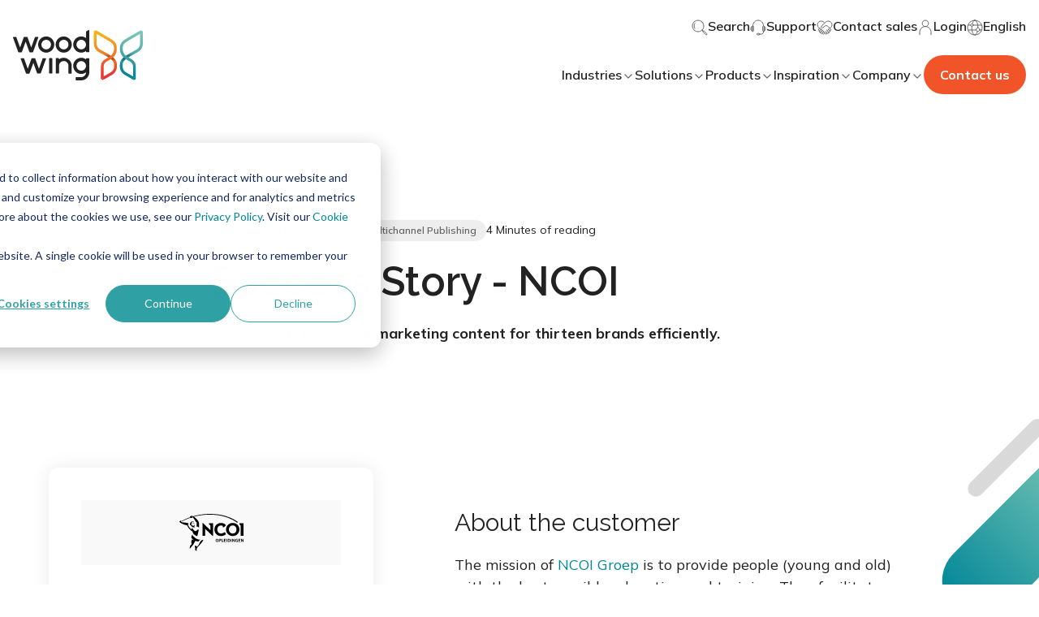

--- FILE ---
content_type: application/javascript
request_url: https://26222027.fs1.hubspotusercontent-eu1.net/hubfs/26222027/hub_generated/template_assets/1/65055170529/1769788867738/template_index.esm.min.js
body_size: 1141
content:
import{css,LitElement,html}from"lit";import{customElement}from"lit/decorators.js";
/*! *****************************************************************************
Copyright (c) Microsoft Corporation.

Permission to use, copy, modify, and/or distribute this software for any
purpose with or without fee is hereby granted.

THE SOFTWARE IS PROVIDED "AS IS" AND THE AUTHOR DISCLAIMS ALL WARRANTIES WITH
REGARD TO THIS SOFTWARE INCLUDING ALL IMPLIED WARRANTIES OF MERCHANTABILITY
AND FITNESS. IN NO EVENT SHALL THE AUTHOR BE LIABLE FOR ANY SPECIAL, DIRECT,
INDIRECT, OR CONSEQUENTIAL DAMAGES OR ANY DAMAGES WHATSOEVER RESULTING FROM
LOSS OF USE, DATA OR PROFITS, WHETHER IN AN ACTION OF CONTRACT, NEGLIGENCE OR
OTHER TORTIOUS ACTION, ARISING OUT OF OR IN CONNECTION WITH THE USE OR
PERFORMANCE OF THIS SOFTWARE.
***************************************************************************** */function __decorate(decorators,target,key,desc){var d,c=arguments.length,r=c<3?target:null===desc?desc=Object.getOwnPropertyDescriptor(target,key):desc;if("object"==typeof Reflect&&"function"==typeof Reflect.decorate)r=Reflect.decorate(decorators,target,key,desc);else for(var i=decorators.length-1;i>=0;i--)(d=decorators[i])&&(r=(c<3?d(r):c>3?d(target,key,r):d(target,key))||r);return c>3&&r&&Object.defineProperty(target,key,r),r}var css_248z=css`*,
*::before,
*::after {
  box-sizing: border-box;
}

:host {
  --ww-side-card-padding: var(--theme-ww-side-card-padding, 40px);
  --ww-side-card-background: var(--theme-ww-side-card-background, var(--color-base-white));
  --ww-side-card-box-shadow: var(--theme-ww-side-card-box-shadow, 0px 0px 24px rgba(16, 24, 40, 0.08));
  --ww-side-card-border-radius: var(--theme-ww-side-card-border-radius, 12px 12px 80px 12px);
  --ww-side-card-logo-margin-bottom: var(--theme-ww-side-card-logo-margin-bottom, 32px);
  --ww-side-card-logo-width: var(--theme-ww-side-card-logo-width, 320px);
  --ww-side-card-logo-height: var(--theme-ww-side-card-logo-height, 83px);
  --ww-side-card-content-margin-bottom: var(--theme-ww-side-card-content-margin-bottom, 32px);
  --ww-side-card-content-title-color: var(--theme-ww-side-card-content-title-color, var(--theme-color-base));
  --ww-side-card-divider-height: var(--theme-ww-side-card-divider-height, 2px);
  --ww-side-card-divider-color: var(--theme-ww-side-card-divider-color, #F3F3F3);
  --ww-side-card-divider-margin-bottom: var(--theme-ww-side-card-divider-margin-bottom, 32px);
  --ww-side-card-second-title-margin-bottom: var(--theme-ww-side-card-second-title-margin-bottom, 16px);
  --ww-side-card-second-title-color: var(--theme-ww-side-card-second-title-color, var(--theme-color-base));
  --ww-side-card-action-gap: var(--theme-ww-side-card-action-gap, 20px);
  --ww-side-card-title-margin-bottom: var(--theme-ww-side-card-title-margin-bottom, 12px);
}

.m-ww-paragraph-side-card {
  padding: var(--ww-side-card-padding);
  background: var(--ww-side-card-background);
  box-shadow: var(--ww-side-card-box-shadow);
  border-radius: var(--ww-side-card-border-radius);
  --theme-typography-heading-5-margin-bottom-tablet: var(--ww-side-card-title-margin-bottom);
}
.m-ww-paragraph-side-card .logo {
  width: 100%;
  margin-bottom: var(--ww-side-card-logo-margin-bottom);
  --theme-logo-box-width: var(--ww-side-card-logo-width);
  --theme-logo-box-height: var(--ww-side-card-logo-height);
  --theme-logo-box-padding: none;
  --theme-logo-box-hover-box-shadow: none;
  --theme-logo-box-filter-hover: none;
}
.m-ww-paragraph-side-card .title-and-description {
  margin-bottom: var(--ww-side-card-content-margin-bottom);
  --theme-title-and-description-title-main-color: var(--ww-side-card-content-title-color);
  --theme-title-and-description-description-margin-top: 12px;
}
.m-ww-paragraph-side-card .divider {
  height: var(--ww-side-card-divider-height);
  background: var(--ww-side-card-divider-color);
  margin-bottom: var(--ww-side-card-divider-margin-bottom);
}
.m-ww-paragraph-side-card .small-title-container {
  margin-bottom: var(--ww-side-card-second-title-margin-bottom);
  --theme-title-and-description-title-main-color: var(--ww-side-card-second-title-color);
}
.m-ww-paragraph-side-card .action {
  --theme-button-padding: none;
  display: flex;
  flex-direction: column;
  gap: var(--ww-side-card-action-gap);
}`;let _t,_=t=>t,WwParagraphSideCard=class extends LitElement{render(){return html(_t||(_t=_`
  <div class="m-ww-paragraph-side-card">
    <div class="logo">
      <slot name="logo"></slot>
    </div>

    <div class="main-title">
      <slot name="main-title"></slot>
    </div>
  
    <div class="title-and-description">
      <slot name="title-and-description"></slot>
    </div>
  
    <div class="divider"></div>
  
    <div class="small-title-container">
      <slot name="small-title"></slot>
    </div>
  
    <div class="action">
      <slot name="action"></slot>
    </div>
  </div>
  `))}};WwParagraphSideCard.styles=[css_248z],WwParagraphSideCard=__decorate([customElement("wcl-ww-paragraph-side-card")],WwParagraphSideCard);export{WwParagraphSideCard};
//# sourceURL=https://26222027.fs1.hubspotusercontent-eu1.net/hubfs/26222027/hub_generated/template_assets/1/65055170529/1769788867738/template_index.esm.js

--- FILE ---
content_type: application/javascript
request_url: https://26222027.fs1.hubspotusercontent-eu1.net/hubfs/26222027/hub_generated/template_assets/1/65055170521/1769788872243/template_index.esm.min.js
body_size: 923
content:
import{css,LitElement,html,nothing}from"lit";import{property,customElement}from"lit/decorators.js";
/*! *****************************************************************************
Copyright (c) Microsoft Corporation.

Permission to use, copy, modify, and/or distribute this software for any
purpose with or without fee is hereby granted.

THE SOFTWARE IS PROVIDED "AS IS" AND THE AUTHOR DISCLAIMS ALL WARRANTIES WITH
REGARD TO THIS SOFTWARE INCLUDING ALL IMPLIED WARRANTIES OF MERCHANTABILITY
AND FITNESS. IN NO EVENT SHALL THE AUTHOR BE LIABLE FOR ANY SPECIAL, DIRECT,
INDIRECT, OR CONSEQUENTIAL DAMAGES OR ANY DAMAGES WHATSOEVER RESULTING FROM
LOSS OF USE, DATA OR PROFITS, WHETHER IN AN ACTION OF CONTRACT, NEGLIGENCE OR
OTHER TORTIOUS ACTION, ARISING OUT OF OR IN CONNECTION WITH THE USE OR
PERFORMANCE OF THIS SOFTWARE.
***************************************************************************** */function __decorate(decorators,target,key,desc){var d,c=arguments.length,r=c<3?target:null===desc?desc=Object.getOwnPropertyDescriptor(target,key):desc;if("object"==typeof Reflect&&"function"==typeof Reflect.decorate)r=Reflect.decorate(decorators,target,key,desc);else for(var i=decorators.length-1;i>=0;i--)(d=decorators[i])&&(r=(c<3?d(r):c>3?d(target,key,r):d(target,key))||r);return c>3&&r&&Object.defineProperty(target,key,r),r}function __metadata(metadataKey,metadataValue){if("object"==typeof Reflect&&"function"==typeof Reflect.metadata)return Reflect.metadata(metadataKey,metadataValue)}var css_248z=css`*,
*::before,
*::after {
  box-sizing: border-box;
}

:host {
  --default-box-shadow: 0 0 12px rgba(16, 24, 40, 0.08);
  --navigation-language-dropdown-background: var(--theme-navigation-language-dropdown-background, var(--color-base-white));
  --navigation-language-dropdown-border-radius: var(--theme-navigation-language-dropdown-border-radius, 0);
  --navigation-language-dropdown-box-shadow: var(--theme-navigation-language-dropdown-box-shadow, var(--default-box-shadow));
  --navigation-language-dropdown-item-border-color-hover: var(--theme-navigation-language-dropdown-item-border-color-hover, var(--theme-color-gradient-red-orange));
}

:host {
  display: block;
}

.language-dropdown {
  background: var(--navigation-language-dropdown-background);
  border-radius: var(--navigation-language-dropdown-border-radius);
  box-shadow: var(--navigation-language-dropdown-box-shadow);
  display: none;
  overflow: hidden;
  margin: 0.8rem auto 0;
  position: relative;
  padding: 1rem;
  min-width: 140px;
  max-width: 260px;
  text-align: center;
}
.language-dropdown::before {
  background: transparent;
  bottom: 100%;
  content: "";
  height: 0.8rem;
  left: 0;
  position: absolute;
  width: 100%;
}
.language-dropdown.open {
  display: inline-flex;
  flex-direction: column;
  gap: 1rem;
}
.language-dropdown.close {
  display: none;
}`;let _t,_=t=>t,WwNavigationLanguageDropdown=class extends LitElement{render(){return html(_t||(_t=_`
      <div id="${0}" class="language-dropdown ${0}">
        <slot></slot>
      </div>
    `),this.id?this.id:nothing,this.open?"open":"")}};WwNavigationLanguageDropdown.styles=[css_248z],__decorate([property(),__metadata("design:type",String)],WwNavigationLanguageDropdown.prototype,"id",void 0),__decorate([property({type:Boolean}),__metadata("design:type",Boolean)],WwNavigationLanguageDropdown.prototype,"open",void 0),WwNavigationLanguageDropdown=__decorate([customElement("wcl-ww-navigation-language-dropdown")],WwNavigationLanguageDropdown);export{WwNavigationLanguageDropdown};
//# sourceURL=https://26222027.fs1.hubspotusercontent-eu1.net/hubfs/26222027/hub_generated/template_assets/1/65055170521/1769788872243/template_index.esm.js

--- FILE ---
content_type: application/javascript
request_url: https://26222027.fs1.hubspotusercontent-eu1.net/hubfs/26222027/hub_generated/template_assets/1/65054772211/1769788867529/template_index.esm.min.js
body_size: 951
content:
import{css,LitElement,html,nothing}from"lit";import{property,customElement}from"lit/decorators.js";
/*! *****************************************************************************
Copyright (c) Microsoft Corporation.

Permission to use, copy, modify, and/or distribute this software for any
purpose with or without fee is hereby granted.

THE SOFTWARE IS PROVIDED "AS IS" AND THE AUTHOR DISCLAIMS ALL WARRANTIES WITH
REGARD TO THIS SOFTWARE INCLUDING ALL IMPLIED WARRANTIES OF MERCHANTABILITY
AND FITNESS. IN NO EVENT SHALL THE AUTHOR BE LIABLE FOR ANY SPECIAL, DIRECT,
INDIRECT, OR CONSEQUENTIAL DAMAGES OR ANY DAMAGES WHATSOEVER RESULTING FROM
LOSS OF USE, DATA OR PROFITS, WHETHER IN AN ACTION OF CONTRACT, NEGLIGENCE OR
OTHER TORTIOUS ACTION, ARISING OUT OF OR IN CONNECTION WITH THE USE OR
PERFORMANCE OF THIS SOFTWARE.
***************************************************************************** */function __decorate(decorators,target,key,desc){var d,c=arguments.length,r=c<3?target:null===desc?desc=Object.getOwnPropertyDescriptor(target,key):desc;if("object"==typeof Reflect&&"function"==typeof Reflect.decorate)r=Reflect.decorate(decorators,target,key,desc);else for(var i=decorators.length-1;i>=0;i--)(d=decorators[i])&&(r=(c<3?d(r):c>3?d(target,key,r):d(target,key))||r);return c>3&&r&&Object.defineProperty(target,key,r),r}function __metadata(metadataKey,metadataValue){if("object"==typeof Reflect&&"function"==typeof Reflect.metadata)return Reflect.metadata(metadataKey,metadataValue)}var css_248z=css`*,
*::before,
*::after {
  box-sizing: border-box;
}

:host {
  --default-box-shadow: 0 0 12px rgba(16, 24, 40, 0.08);
  --navigation-submenu-desktop-background: var(--theme-navigation-submenu-desktop-background, var(--color-base-white));
  --navigation-submenu-desktop-border-radius: var(--theme-navigation-submenu-desktop-border-radius, 0);
  --navigation-submenu-desktop-box-shadow: var(--theme-navigation-submenu-desktop-box-shadow, var(--default-box-shadow));
}

:host {
  display: block;
}

.submenu {
  background: var(--navigation-submenu-desktop-background);
  border-radius: var(--navigation-submenu-desktop-border-radius);
  box-shadow: var(--navigation-submenu-desktop-box-shadow);
  display: none;
  overflow: hidden;
  margin: 0.8rem auto 0;
  position: relative;
  padding: 1rem;
  width: 260px;
}
.submenu::before {
  background: transparent;
  bottom: 100%;
  content: "";
  height: 0.8rem;
  left: 0;
  position: absolute;
  width: 100%;
}
.submenu.open {
  display: inline-block;
}
.submenu.close {
  display: none;
}`;let _t,_=t=>t,WwNavigationSubmenuDesktop=class extends LitElement{render(){return html(_t||(_t=_`
      <div id="${0}" class="submenu ${0}">
        <slot></slot>
      </div>
    `),this.id?this.id:nothing,this.open?"open":"")}};WwNavigationSubmenuDesktop.styles=[css_248z],__decorate([property(),__metadata("design:type",String)],WwNavigationSubmenuDesktop.prototype,"id",void 0),__decorate([property({type:Boolean}),__metadata("design:type",Boolean)],WwNavigationSubmenuDesktop.prototype,"open",void 0),WwNavigationSubmenuDesktop=__decorate([customElement("wcl-ww-navigation-submenu-desktop")],WwNavigationSubmenuDesktop);export{WwNavigationSubmenuDesktop};
//# sourceURL=https://26222027.fs1.hubspotusercontent-eu1.net/hubfs/26222027/hub_generated/template_assets/1/65054772211/1769788867529/template_index.esm.js

--- FILE ---
content_type: image/svg+xml
request_url: https://www.woodwing.com/hubfs/Website/Inspiration/Client%20success%20stories/success-story-logo-ncoi.svg
body_size: 1694
content:
<?xml version="1.0" encoding="UTF-8"?>
<svg id="Layer_1" data-name="Layer 1" xmlns="http://www.w3.org/2000/svg" xmlns:xlink="http://www.w3.org/1999/xlink" viewBox="0 0 112.81 66.07">
  <defs>
    <style>
      .cls-1 {
        fill: none;
      }

      .cls-2 {
        clip-path: url(#clippath);
      }

      .cls-3 {
        clip-path: url(#clippath-1);
      }
    </style>
    <clipPath id="clippath">
      <rect class="cls-1" width="112.81" height="66.07"/>
    </clipPath>
    <clipPath id="clippath-1">
      <rect class="cls-1" width="112.81" height="66.07"/>
    </clipPath>
  </defs>
  <g id="NCOI">
    <g class="cls-2">
      <g class="cls-3">
        <path d="m66.18,49.97c-1.56,0-2.41-1.14-2.41-2.81s.85-2.81,2.41-2.81,2.43,1.15,2.43,2.81-.85,2.81-2.43,2.81m0-4.67c-.94,0-1.24.88-1.24,1.87s.29,1.87,1.24,1.87,1.24-.88,1.24-1.87-.29-1.87-1.24-1.87m3.37-.79c.52-.09,1.26-.12,1.71-.12,1.35,0,2.2.49,2.2,1.76s-.79,1.78-2.03,1.9c-.68.06-.74.09-.74.91v.91h-1.14v-5.36Zm1.14,2.82c.15-.08.27-.11.71-.17.64-.08.88-.36.88-1.02,0-.5-.3-.85-1.06-.85-.2,0-.35.02-.53.05v1.99Zm3.64-2.87h1.14v4.46h1.93v.94h-3.06v-5.4Zm3.99,0h3.5v.93h-2.37v1.26h2.03v.91h-2.03v1.38h2.37v.93h-3.5v-5.4Zm4.58,0h1.14v5.4h-1.14v-5.4Zm2.35.05c.52-.09,1.26-.12,1.71-.12,1.78,0,2.62.97,2.62,2.79s-.85,2.76-2.62,2.76c-.46,0-1.23-.03-1.71-.09v-5.34Zm1.14,4.48c.17.02.32.03.53.03,1.11,0,1.5-.68,1.5-1.82s-.32-1.85-1.5-1.85c-.2,0-.36.02-.53.05v3.6Zm4.32-4.52h1.14v5.4h-1.14v-5.4Zm2.37,0h1.03c.7.85,1.91,2.76,2.28,3.44v-3.44h1.06v5.4h-1.05c-.52-1-1.7-2.94-2.26-3.69v3.69h-1.06v-5.4Zm7.83,3.28v-.88h1.94v1.78c0,.55-.06.76-.58,1.05-.3.17-.73.29-1.32.29-1.65,0-2.46-.97-2.46-2.81s.85-2.81,2.59-2.81c.73,0,1.23.14,1.55.27v.96c-.5-.2-.94-.3-1.55-.3-1.09,0-1.41.74-1.41,1.87s.27,1.87,1.27,1.87c.18,0,.35-.02.53-.06.15-.05.26-.11.26-.33v-.91h-.83v.03Zm3-3.28h3.5v.93h-2.37v1.26h2.03v.91h-2.03v1.38h2.37v.93h-3.5v-5.4Zm4.54,0h1.03c.7.85,1.91,2.76,2.28,3.44v-3.44h1.06v5.4h-1.05c-.52-1-1.7-2.94-2.26-3.69v3.69h-1.06v-5.4Zm-26.76-23.99l-3.03,3.03c-.17.17-.38.26-.61.26h-1.4c-.24,0-.42-.2-.42-.42v-2.02c-.83-.44-1.84-.68-2.99-.68-3.94,0-6.6,3.03-6.6,7.1s2.65,7.18,6.6,7.18c2.55,0,4.92-1.24,6.28-2.37.21-.18.53-.11.65.14l1.53,3.05c.14.26.08.59-.15.77-1.5,1.29-4.31,2.88-8.31,2.88-6.51,0-11.67-4.93-11.67-11.64s5.17-11.61,11.67-11.61c2,0,3.84.38,5.22,1.09,1.73.88,2.81,2.14,3.25,2.72.15.14.14.36-.02.52Zm12.14,18.89c6.54,0,11.74-4.93,11.74-11.64s-5.2-11.64-11.74-11.64-11.74,4.93-11.74,11.64,5.2,11.64,11.74,11.64m0-4.46c-3.97,0-6.66-3.11-6.66-7.18s2.69-7.18,6.66-7.18,6.66,3.11,6.66,7.18-2.7,7.18-6.66,7.18m11.7-18.05v1.4c0,.23.09.46.26.62l2.08,2v17.77c0,.24.2.42.42.42h4.08c.24,0,.42-.2.42-.42v-21.79c0-.24-.2-.42-.42-.42h-6.43c-.21,0-.41.18-.41.42m-46.67-.42h-6.17c-.24,0-.42.2-.42.42v1.4c0,.23.09.46.26.62l2.08,2v8.12l-13.18-12.73c-.3-.3-.82-.08-.82.35v22.03c0,.24.2.42.42.42h3.82c.24,0,.42-.2.42-.42v-12.14l13.18,12.73c.3.3.82.08.82-.35v-22.03c.02-.24-.17-.42-.41-.42Z"/>
        <path d="m26.05,16.32c.03.21.06.29.06.29,0,0-.41-.09-.67-.56-.05-.08-.02-.23.15-.3.08-.03.29-.06.36.14.09.26.05.21.09.44Zm-.52,2.08c.12.12.49-.06.71-.29.17-.17.26-.33.29-.46.06-.26-.03-.44-.03-.44,0,0-.38.08-.5.36-.17.36-.21.49-.47.82Zm-.91-4.87c-.39.06-.64.09-1,0-.58-.15-2.02-.26-3.47,1.27-.56.62-1.44,1.67-1.76,4.32.77.58,1.61,1.32,2.44,2.2.67.71,1.24,1.43,1.73,2.09,3.03,1.21,4.93.02,4.93.02,0,0-1.29-.21-1.32-1.11-.02-.5.46-1.2.77-1.71.36-.61.36-.82.36-.82,0,0-.58-.02-1.52.79-1.53,1.2-2.82.9-3.93-1.37-.59.05-.83.71-.83.71,0,0-.86-.44.59-2.76.06-.86-.23-1.56-.23-1.56,0,0,1.14-1.3,2.46-1.46,1-.05,1.64.99,1.71,1.08.41-.59-.03-1.85-.94-1.7m-21.24-.26c0,.24.23.52.49.61,4.7-2.79,10.01-5.2,15.75-7.15.09.09.18.2.29.29,0,0,.47.53,1.4.36.86-.15.96-.56,1.85-.83-.27-.36-.82-1.14-.8-1.67.02-.56.3-.86,1.06-1.14.11-.03.26-.08.44-.14-.21-.12-.55-.24-1.03-.26-.85-.02-1.96.24-3.23.77-.96.42-.99.79-.99,1,0,.17.06.39.32.76-5.42,1.91-10.44,4.23-14.91,6.9v-.02c-.29.03-.62.23-.62.5Zm99.14.91C91.09,5.54,73.87,0,54.08,0,43.37,0,32.89,1.61,23.41,4.45c-.33.15-.39.32-.41.49,0,.15.09.36.26.64.55.88,2,2.52,2.49,3.2,2.17,3,1.91,3.67,3.22,5.16.93,1.06,1.84,1.67,1.84,1.67,0,0-.56,1.23-.55,2.5.02,1.02.27,1.81.18,2.43-.12.96-1.3,2.06-1.3,2.06,0,0,2.75-1.21,5.29,1.99.38-4.34.17-8.21-.18-9.74-.21-.91-2.31-4.1-4.28-6.04-1.46-1.44-2.93-2.7-4.52-3.84,8.69-2.37,18.14-3.69,27.78-3.69,19.74,0,36.9,5.6,48.26,14.34.2.15.47.11.61-.09l.53-.73c.14-.2.09-.47-.09-.61ZM33.47,49.22c.9-2.52,4.19-3.29,4.19-3.29,0,0-4.17.09-7.59-1.64-2.64-1.34-2.65-2.53-5.34-4.43-2.12-1.5-1.64-3.08-1.73-3.03-.47.46-2.52,2.67-1.67,5.81.27,1.03,1.44,2.41,3.94,3.85-1.93.12-3.09-1.09-3.09-1.09,0,0-1.96,2.58-.71,7.96.15.67-.36,1.05-1.26,1.84-2.44,2.14-1.88,6.45-1.88,6.45,2.18-2.05,6.1-6.17,9.76-13.81,1.73.73,3.16,1.11,5.39,1.38Zm2.08,2.43c-.79,1.73-1.2,2.58-2.12,4.07-1.62,2.62-3.85,3.02-3.78,1.52.03-.67-1.35-1.3-2.23-.27-1.08,1.27.61,2.38.33,4.46-.24,1.85.18,4.02,1.68,4.58.09.03,1.4.35,1.2-.59-.06-.3-.52-1.9.12-4.02.29-.94.99-1.97,2.31-3.32,1.5-1.55,3.43-3.6,5.07-5.57,3.29-3.97,4.1-6.36,4.1-6.36,0,0-3.75-.88-6.68,5.51m-12.93-20.56c.58.59,1.18,2.14,1.46,3.16.61,2.23,4.48,4.55,7.31,5.29,0,0,1.65-4.57,2.61-11.26-1.67-1.15-2.09.09-3.96,1.64-1.78,1.47-3.25.47-4.4-.91-3.41-4.11-3.9-3.94-3.9-3.94,0,0,.24.52.24,1.32,0,.59-.42,1.37-1.67.39-3.82-2.97-5.13-7.69-5.17-8.15-.05-.53.3-.74.41-.77.27-.11.68.05.94.14-.05-.29-.2-.73-.73-1.11-.47-.35-1.3-.76-2.44-.94-3.28-.53-8.72-.88-8.72-.88,0,0,.23-.36.08-.76-.2.12-.42.2-.65.2-.62,0-1.24-.61-1.24-1.23,0-.55.42-.9.93-1.02-.17-.18-.35-.27-.46-.32-.2-.09-.58-.2-2.15.76-.61.36-1.02.79-1.08,1.2-.03.17-.05.39.27.7,5.9,4.63,13.46,5.83,13.46,5.83.8,1.97,1.96,4.11,3.93,6.45,2.25,2.65,4.45,3.73,4.95,4.22Zm2.17-14.79c-.11-.03-.79.03-1.23.42-.3.27-.39,1.02-.41,1.06,0,0,1.02-.8,1.41-.67.2.06.32.39.32.39,0,0,.32-.46.24-.73-.05-.21-.14-.42-.33-.49Z"/>
      </g>
    </g>
  </g>
</svg>

--- FILE ---
content_type: application/javascript
request_url: https://26222027.fs1.hubspotusercontent-eu1.net/hubfs/26222027/hub_generated/template_assets/1/65054772187/1769788866421/template_index.esm.min.js
body_size: 1978
content:
import{css,LitElement,html,nothing}from"lit";import{property,customElement}from"lit/decorators.js";
/*! *****************************************************************************
Copyright (c) Microsoft Corporation.

Permission to use, copy, modify, and/or distribute this software for any
purpose with or without fee is hereby granted.

THE SOFTWARE IS PROVIDED "AS IS" AND THE AUTHOR DISCLAIMS ALL WARRANTIES WITH
REGARD TO THIS SOFTWARE INCLUDING ALL IMPLIED WARRANTIES OF MERCHANTABILITY
AND FITNESS. IN NO EVENT SHALL THE AUTHOR BE LIABLE FOR ANY SPECIAL, DIRECT,
INDIRECT, OR CONSEQUENTIAL DAMAGES OR ANY DAMAGES WHATSOEVER RESULTING FROM
LOSS OF USE, DATA OR PROFITS, WHETHER IN AN ACTION OF CONTRACT, NEGLIGENCE OR
OTHER TORTIOUS ACTION, ARISING OUT OF OR IN CONNECTION WITH THE USE OR
PERFORMANCE OF THIS SOFTWARE.
***************************************************************************** */function __decorate(decorators,target,key,desc){var d,c=arguments.length,r=c<3?target:null===desc?desc=Object.getOwnPropertyDescriptor(target,key):desc;if("object"==typeof Reflect&&"function"==typeof Reflect.decorate)r=Reflect.decorate(decorators,target,key,desc);else for(var i=decorators.length-1;i>=0;i--)(d=decorators[i])&&(r=(c<3?d(r):c>3?d(target,key,r):d(target,key))||r);return c>3&&r&&Object.defineProperty(target,key,r),r}function __metadata(metadataKey,metadataValue){if("object"==typeof Reflect&&"function"==typeof Reflect.metadata)return Reflect.metadata(metadataKey,metadataValue)}var css_248z=css`*,
*::before,
*::after {
  box-sizing: border-box;
}

.container {
  margin: 0 auto;
  position: relative;
  width: 100%;
  z-index: 2;
}

/* --Default -- */
.container {
  max-width: calc(var(--theme-container-width) + var(--theme-container-padding-default) + var(--theme-container-padding-default));
  padding: 0 var(--theme-container-padding-default);
}

.container--small {
  max-width: calc(var(--theme-container-width-small) + var(--theme-container-padding-default) + var(--theme-container-padding-default));
  padding: 0 var(--theme-container-padding-default);
}

.container--large {
  max-width: calc(var(--theme-container-width-large) + var(--theme-container-padding-default) + var(--theme-container-padding-default));
  padding: 0 var(--theme-container-padding-default);
}

/* --Extra small -- */
@media only screen and (min-width: 576px) {
  .container {
    max-width: calc(var(--theme-container-width) + var(--theme-container-padding-extra-small) + var(--theme-container-padding-extra-small));
    padding: 0 var(--theme-container-padding-extra-small);
  }

  .container--small {
    max-width: calc(var(--theme-container-width-small) + var(--theme-container-padding-extra-small) + var(--theme-container-padding-extra-small));
    padding: 0 var(--theme-container-padding-extra-small);
  }

  .container--large {
    max-width: calc(var(--theme-container-width-large) + var(--theme-container-padding-extra-small) + var(--theme-container-padding-extra-small));
    padding: 0 var(--theme-container-padding-extra-small);
  }
}
/* --Small -- */
@media only screen and (min-width: 768px) {
  .container {
    max-width: calc(var(--theme-container-width) + var(--theme-container-padding-small) + var(--theme-container-padding-small));
    padding: 0 var(--theme-container-padding-small);
  }

  .container--small {
    max-width: calc(var(--theme-container-width-small) + var(--theme-container-padding-small) + var(--theme-container-padding-small));
    padding: 0 var(--theme-container-padding-small);
  }

  .container--large {
    max-width: calc(var(--theme-container-width-large) + var(--theme-container-padding-small) + var(--theme-container-padding-small));
    padding: 0 var(--theme-container-padding-small);
  }
}
/* -- Medium -- */
@media only screen and (min-width: 992px) {
  .container {
    max-width: calc(var(--theme-container-width) + var(--theme-container-padding-medium) + var(--theme-container-padding-medium));
    padding: 0 var(--theme-container-padding-medium);
  }

  .container--small {
    max-width: calc(var(--theme-container-width-small) + var(--theme-container-padding-medium) + var(--theme-container-padding-medium));
    padding: 0 var(--theme-container-padding-medium);
  }

  .container--large {
    max-width: calc(var(--theme-container-width-large) + var(--theme-container-padding-medium) + var(--theme-container-padding-medium));
    padding: 0 var(--theme-container-padding-medium);
  }
}
/* --Large -- */
@media only screen and (min-width: 1175px) {
  .container {
    max-width: calc(var(--theme-container-width) + var(--theme-container-padding-large) + var(--theme-container-padding-large));
    padding: 0 var(--theme-container-padding-large);
  }

  .container--small {
    max-width: calc(var(--theme-container-width-small) + var(--theme-container-padding-large) + var(--theme-container-padding-large));
    padding: 0 var(--theme-container-padding-large);
  }

  .container--large {
    max-width: calc(var(--theme-container-width-large) + var(--theme-container-padding-large) + var(--theme-container-padding-large));
    padding: 0 var(--theme-container-padding-large);
  }
}
/* --Extra large -- */
@media only screen and (min-width: 1440px) {
  .container {
    max-width: calc(var(--theme-container-width) + var(--theme-container-padding-extra-large) + var(--theme-container-padding-extra-large));
    padding: 0 var(--theme-container-padding-extra-large);
  }

  .container--small {
    max-width: calc(var(--theme-container-width-small) + var(--theme-container-padding-extra-large) + var(--theme-container-padding-extra-large));
    padding: 0 var(--theme-container-padding-extra-large);
  }

  .container--large {
    max-width: calc(var(--theme-container-width-large) + var(--theme-container-padding-extra-large) + var(--theme-container-padding-extra-large));
    padding: 0 var(--theme-container-padding-extra-large);
  }
}
:host {
  --padding: 1.5rem;
  --breadcrumbs-border-radius: var(--theme-breadcrumbs-border-radius, 2.5rem);
  --breadcrumbs-box-shadow: var(--theme-breadcrumbs-box-shadow, var(--box-shadow));
  --breadcrumbs-divider-border-radius: var(--theme-breadcrumbs-divider-border-radius, 50%);
  --breadcrumbs-divider-color: var(--theme-breadcrumbs-divider-color, var(--color-hato-blue-100));
  --breadcrumbs-divider-height: var(--theme-breadcrumbs-divider-height, 6px);
  --breadcrumbs-divider-width: var(--theme-breadcrumbs-divider-width, 6px);
  --breadcrumbs-link-color: var(--theme-breadcrumbs-link-color, var(--color-gray-100));
  --breadcrumbs-link-font-size: var(--theme-breadcrumbs-link-font-size, .6rem);
  --breadcrumbs-link-font-weight: var(--theme-breadcrumbs-link-font-weight, var(--theme-font-weight-base));
  --breadcrumbs-link-line-height: var(--theme-breadcrumbs-link-line-height, 1.8);
  --breadcrumbs-active-link-color: var(--theme-breadcrumbs-active-link-color, var(--color-gray-100));
  --breadcrumbs-active-link-font-size: var(--theme-breadcrumbs-active-link-font-size, .6rem);
  --breadcrumbs-active-link-font-family: var(--theme-breadcrumbs-active-link-font-family, var(--theme-font-family-base));
  --breadcrumbs-active-link-font-weight: var(--theme-breadcrumbs-active-link-font-weight, var(--theme-font-weight-strong));
  --breadcrumbs-padding: var(--theme-breadcrumbs-padding, var(--padding));
}

:host {
  position: relative;
  z-index: 2;
}

.m-breadcrumbs {
  padding-top: var(--breadcrumbs-padding);
}
.m-breadcrumbs.pull-down {
  margin-bottom: -55px;
}
.m-breadcrumbs.pull-down .breadcrumbs-container {
  background: none;
  box-shadow: none;
  border-radius: 0;
}
.m-breadcrumbs .breadcrumbs-container {
  align-items: center;
  display: inline-flex;
  flex-wrap: wrap;
}
.m-breadcrumbs .breadcrumbs-container .active-link {
  align-items: center;
  color: var(--breadcrumbs-active-link-color);
  display: flex;
  font-family: var(--breadcrumbs-active-link-font-family);
  font-weight: var(--breadcrumbs-active-link-font-weight);
  font-size: var(--breadcrumbs-active-link-font-size);
  line-height: var(--breadcrumbs-link-line-height);
  margin: 0;
  position: relative;
  text-align: center;
  text-decoration: none;
}
.m-breadcrumbs .breadcrumbs-container .active-link::before {
  background-image: url("data:image/svg+xml,%3Csvg width='5' height='6' viewBox='0 0 5 6' fill='none' xmlns='http://www.w3.org/2000/svg'%3E%3Cpath d='M5 3L0.5 5.59808L0.5 0.401924L5 3Z' fill='%23F05428'/%3E%3C/svg%3E");
  background-repeat: no-repeat;
  content: "";
  flex: 0 0 6px;
  height: var(--breadcrumbs-divider-height);
  left: -8px;
  position: absolute;
  top: 50%;
  transform: translate(-50%, -50%);
  width: var(--breadcrumbs-divider-width);
}
.m-breadcrumbs .breadcrumbs-container ::slotted(*) {
  color: var(--breadcrumbs-link-color) !important;
  font-family: var(--breadcrumbs-active-link-font-family) !important;
  font-weight: var(--breadcrumbs-link-font-weight) !important;
  font-size: var(--breadcrumbs-link-font-size) !important;
  line-height: var(--breadcrumbs-link-line-height) !important;
  margin-right: 0.4rem;
  padding-right: 0.4rem;
  position: relative !important;
  text-align: center !important;
  text-decoration: none !important;
}
.m-breadcrumbs .breadcrumbs-container ::slotted(a:hover) {
  color: var(--breadcrumbs-active-link-color) !important;
}
.m-breadcrumbs .breadcrumbs-container ::slotted(p) {
  font-weight: var(--breadcrumbs-active-link-font-weight) !important;
  font-size: var(--breadcrumbs-link-font-size) !important;
  line-height: var(--breadcrumbs-link-line-height) !important;
}
.m-breadcrumbs .breadcrumbs-container ::slotted(*)::after {
  background-image: url("data:image/svg+xml,%3Csvg width='5' height='6' viewBox='0 0 5 6' fill='none' xmlns='http://www.w3.org/2000/svg'%3E%3Cpath d='M5 3L0.5 5.59808L0.5 0.401924L5 3Z' fill='%23999999'/%3E%3C/svg%3E");
  background-repeat: no-repeat;
  content: "";
  height: var(--breadcrumbs-divider-height);
  left: 100%;
  position: absolute;
  top: 50%;
  transform: translate(-50%, -50%);
  width: var(--breadcrumbs-divider-width);
}`;let _t,_t2,_t3,_=t=>t,WwBreadcrumbs=class extends LitElement{render(){return html(_t||(_t=_`
      <section class="m-breadcrumbs ${0}" style="background: ${0}">
        <div class="container">
        <div class="breadcrumbs-container">
          <slot name="link"></slot>
          ${0}
        </div>
        </div>
      </section>
    `),this.pullDown?"pull-down":"",this.variant,this.href?html(_t2||(_t2=_`
                <a class="active-link" href="${0}" rel="${0}" target="${0}">${0}</a>
              `),this.href,this.rel,this.newTab?"_blank":nothing,this.title):html(_t3||(_t3=_` <p class="active-link">${0}</p> `),this.title))}};WwBreadcrumbs.styles=[css_248z],__decorate([property(),__metadata("design:type",String)],WwBreadcrumbs.prototype,"variant",void 0),__decorate([property(),__metadata("design:type",String)],WwBreadcrumbs.prototype,"title",void 0),__decorate([property(),__metadata("design:type",String)],WwBreadcrumbs.prototype,"href",void 0),__decorate([property(),__metadata("design:type",String)],WwBreadcrumbs.prototype,"rel",void 0),__decorate([property({attribute:"new-tab",type:Boolean}),__metadata("design:type",Boolean)],WwBreadcrumbs.prototype,"newTab",void 0),__decorate([property({attribute:"pull-down",type:Boolean}),__metadata("design:type",Boolean)],WwBreadcrumbs.prototype,"pullDown",void 0),WwBreadcrumbs=__decorate([customElement("wcl-ww-breadcrumbs")],WwBreadcrumbs);export{WwBreadcrumbs};
//# sourceURL=https://26222027.fs1.hubspotusercontent-eu1.net/hubfs/26222027/hub_generated/template_assets/1/65054772187/1769788866421/template_index.esm.js